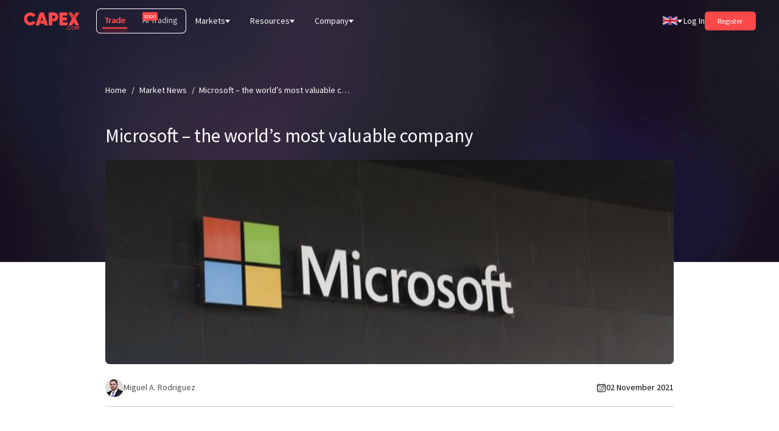

--- FILE ---
content_type: application/javascript; charset=utf-8
request_url: https://capex.com/_next/static/7RSHm9cB7R3_8pAmvNuHi/_ssgManifest.js
body_size: -752
content:
self.__SSG_MANIFEST=new Set(["\u002Far\u002F[[...slug]]","\u002Fen\u002F[[...slug]]","\u002Flat\u002F[[...slug]]"]);self.__SSG_MANIFEST_CB&&self.__SSG_MANIFEST_CB()